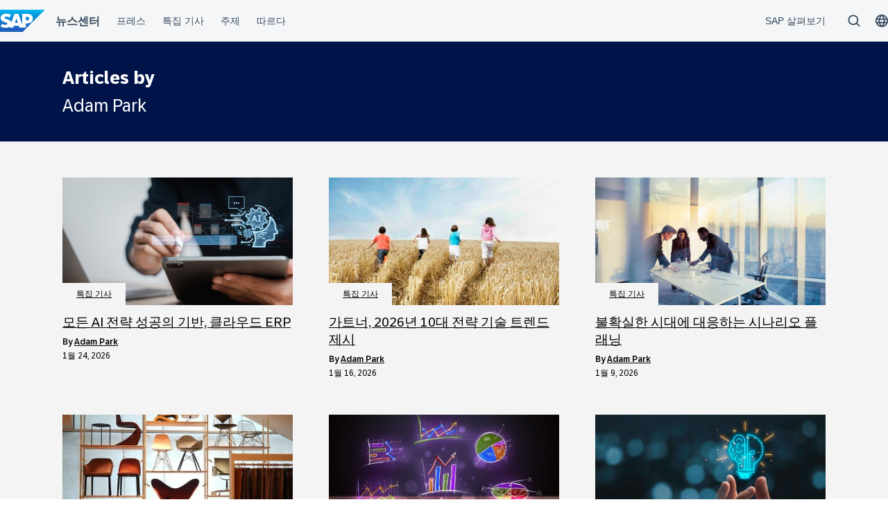

--- FILE ---
content_type: text/html; charset=UTF-8
request_url: https://news.sap.com/korea/author/adampark/
body_size: 12488
content:
<!doctype html>
<html lang="ko-KR" class="no-js">
<head>
    <meta charset="UTF-8">
    <meta name="viewport" content="width=device-width, initial-scale=1">
    <link rel="profile" href="http://gmpg.org/xfn/11">
    <meta name='robots' content='noindex, follow' />

	<!-- This site is optimized with the Yoast SEO Premium plugin v26.7 (Yoast SEO v26.7) - https://yoast.com/wordpress/plugins/seo/ -->
	<title>Adam Park, Author at SAP Korea 뉴스센터</title>
	<meta property="og:locale" content="ko_KR" />
	<meta property="og:type" content="profile" />
	<meta property="og:title" content="Adam Park" />
	<meta property="og:url" content="https://news.sap.com/korea/author/adampark/" />
	<meta property="og:site_name" content="SAP Korea 뉴스센터" />
	<meta property="og:image" content="https://news.sap.com/korea/files/2019/05/avatar_user_931_1557372869.png" />
	<meta name="twitter:card" content="summary_large_image" />
	<script type="application/ld+json" class="yoast-schema-graph">{"@context":"https://schema.org","@graph":[{"@type":"ProfilePage","@id":"https://news.sap.com/korea/author/adampark/","url":"https://news.sap.com/korea/author/adampark/","name":"Adam Park, Author at SAP Korea 뉴스센터","isPartOf":{"@id":"https://news.sap.com/korea/#website"},"primaryImageOfPage":{"@id":"https://news.sap.com/korea/author/adampark/#primaryimage"},"image":{"@id":"https://news.sap.com/korea/author/adampark/#primaryimage"},"thumbnailUrl":"https://news.sap.com/korea/files/2026/01/24/cloud-erp-foundation-of-successful-ai-strategy.jpg","breadcrumb":{"@id":"https://news.sap.com/korea/author/adampark/#breadcrumb"},"inLanguage":"ko-KR","potentialAction":[{"@type":"ReadAction","target":["https://news.sap.com/korea/author/adampark/"]}]},{"@type":"ImageObject","inLanguage":"ko-KR","@id":"https://news.sap.com/korea/author/adampark/#primaryimage","url":"https://news.sap.com/korea/files/2026/01/24/cloud-erp-foundation-of-successful-ai-strategy.jpg","contentUrl":"https://news.sap.com/korea/files/2026/01/24/cloud-erp-foundation-of-successful-ai-strategy.jpg","width":1920,"height":1080,"caption":"AI는 기업들이 예측하고, 계획하고, 경쟁하는 방식을 변화시키고 있습니다. 하지만 AI의 진정한 가치는 올바른 구조가 마련된 후에야 비로소 나타납니다. (이미지: GETTY)"},{"@type":"BreadcrumbList","@id":"https://news.sap.com/korea/author/adampark/#breadcrumb","itemListElement":[{"@type":"ListItem","position":1,"name":"Home","item":"https://news.sap.com/korea/"},{"@type":"ListItem","position":2,"name":"Archives for Adam Park"}]},{"@type":"WebSite","@id":"https://news.sap.com/korea/#website","url":"https://news.sap.com/korea/","name":"SAP Korea 뉴스센터","description":"SAP 코리아에 대한 뉴스","potentialAction":[{"@type":"SearchAction","target":{"@type":"EntryPoint","urlTemplate":"https://news.sap.com/korea/?s={search_term_string}"},"query-input":{"@type":"PropertyValueSpecification","valueRequired":true,"valueName":"search_term_string"}}],"inLanguage":"ko-KR"},{"@type":"Person","@id":"https://news.sap.com/korea/#/schema/person/4c928d7f607a6fc8e22ef6bb884c9803","name":"Adam Park","image":{"@type":"ImageObject","inLanguage":"ko-KR","@id":"https://news.sap.com/korea/#/schema/person/image/","url":"https://news.sap.com/korea/files/2019/05/avatar_user_931_1557372869-96x96.png","contentUrl":"https://news.sap.com/korea/files/2019/05/avatar_user_931_1557372869-96x96.png","caption":"Adam Park"},"sameAs":["https://www.linkedin.com/in/adampark/","https://x.com/lovelyauer"],"mainEntityOfPage":{"@id":"https://news.sap.com/korea/author/adampark/"}}]}</script>
	<!-- / Yoast SEO Premium plugin. -->


<link rel='dns-prefetch' href='//contextualnavigation.api.community-qa.sap.com' />
<link rel="alternate" type="application/rss+xml" title="SAP Korea  뉴스센터 &raquo; Feed" href="https://news.sap.com/korea/feed/"/>
<link rel="alternate" type="application/rss+xml" title="SAP Korea  뉴스센터 &raquo; Adam Park 피드의 글" href="https://news.sap.com/korea/author/adampark/feed/" />
<style id='wp-img-auto-sizes-contain-inline-css' type='text/css'>
img:is([sizes=auto i],[sizes^="auto," i]){contain-intrinsic-size:3000px 1500px}
/*# sourceURL=wp-img-auto-sizes-contain-inline-css */
</style>
<style id='wp-block-library-inline-css' type='text/css'>
:root{--wp-block-synced-color:#7a00df;--wp-block-synced-color--rgb:122,0,223;--wp-bound-block-color:var(--wp-block-synced-color);--wp-editor-canvas-background:#ddd;--wp-admin-theme-color:#007cba;--wp-admin-theme-color--rgb:0,124,186;--wp-admin-theme-color-darker-10:#006ba1;--wp-admin-theme-color-darker-10--rgb:0,107,160.5;--wp-admin-theme-color-darker-20:#005a87;--wp-admin-theme-color-darker-20--rgb:0,90,135;--wp-admin-border-width-focus:2px}@media (min-resolution:192dpi){:root{--wp-admin-border-width-focus:1.5px}}.wp-element-button{cursor:pointer}:root .has-very-light-gray-background-color{background-color:#eee}:root .has-very-dark-gray-background-color{background-color:#313131}:root .has-very-light-gray-color{color:#eee}:root .has-very-dark-gray-color{color:#313131}:root .has-vivid-green-cyan-to-vivid-cyan-blue-gradient-background{background:linear-gradient(135deg,#00d084,#0693e3)}:root .has-purple-crush-gradient-background{background:linear-gradient(135deg,#34e2e4,#4721fb 50%,#ab1dfe)}:root .has-hazy-dawn-gradient-background{background:linear-gradient(135deg,#faaca8,#dad0ec)}:root .has-subdued-olive-gradient-background{background:linear-gradient(135deg,#fafae1,#67a671)}:root .has-atomic-cream-gradient-background{background:linear-gradient(135deg,#fdd79a,#004a59)}:root .has-nightshade-gradient-background{background:linear-gradient(135deg,#330968,#31cdcf)}:root .has-midnight-gradient-background{background:linear-gradient(135deg,#020381,#2874fc)}:root{--wp--preset--font-size--normal:16px;--wp--preset--font-size--huge:42px}.has-regular-font-size{font-size:1em}.has-larger-font-size{font-size:2.625em}.has-normal-font-size{font-size:var(--wp--preset--font-size--normal)}.has-huge-font-size{font-size:var(--wp--preset--font-size--huge)}.has-text-align-center{text-align:center}.has-text-align-left{text-align:left}.has-text-align-right{text-align:right}.has-fit-text{white-space:nowrap!important}#end-resizable-editor-section{display:none}.aligncenter{clear:both}.items-justified-left{justify-content:flex-start}.items-justified-center{justify-content:center}.items-justified-right{justify-content:flex-end}.items-justified-space-between{justify-content:space-between}.screen-reader-text{border:0;clip-path:inset(50%);height:1px;margin:-1px;overflow:hidden;padding:0;position:absolute;width:1px;word-wrap:normal!important}.screen-reader-text:focus{background-color:#ddd;clip-path:none;color:#444;display:block;font-size:1em;height:auto;left:5px;line-height:normal;padding:15px 23px 14px;text-decoration:none;top:5px;width:auto;z-index:100000}html :where(.has-border-color){border-style:solid}html :where([style*=border-top-color]){border-top-style:solid}html :where([style*=border-right-color]){border-right-style:solid}html :where([style*=border-bottom-color]){border-bottom-style:solid}html :where([style*=border-left-color]){border-left-style:solid}html :where([style*=border-width]){border-style:solid}html :where([style*=border-top-width]){border-top-style:solid}html :where([style*=border-right-width]){border-right-style:solid}html :where([style*=border-bottom-width]){border-bottom-style:solid}html :where([style*=border-left-width]){border-left-style:solid}html :where(img[class*=wp-image-]){height:auto;max-width:100%}:where(figure){margin:0 0 1em}html :where(.is-position-sticky){--wp-admin--admin-bar--position-offset:var(--wp-admin--admin-bar--height,0px)}@media screen and (max-width:600px){html :where(.is-position-sticky){--wp-admin--admin-bar--position-offset:0px}}

/*# sourceURL=wp-block-library-inline-css */
</style><style id='global-styles-inline-css' type='text/css'>
:root{--wp--preset--aspect-ratio--square: 1;--wp--preset--aspect-ratio--4-3: 4/3;--wp--preset--aspect-ratio--3-4: 3/4;--wp--preset--aspect-ratio--3-2: 3/2;--wp--preset--aspect-ratio--2-3: 2/3;--wp--preset--aspect-ratio--16-9: 16/9;--wp--preset--aspect-ratio--9-16: 9/16;--wp--preset--color--black: #000000;--wp--preset--color--cyan-bluish-gray: #abb8c3;--wp--preset--color--white: #ffffff;--wp--preset--color--pale-pink: #f78da7;--wp--preset--color--vivid-red: #cf2e2e;--wp--preset--color--luminous-vivid-orange: #ff6900;--wp--preset--color--luminous-vivid-amber: #fcb900;--wp--preset--color--light-green-cyan: #7bdcb5;--wp--preset--color--vivid-green-cyan: #00d084;--wp--preset--color--pale-cyan-blue: #8ed1fc;--wp--preset--color--vivid-cyan-blue: #0693e3;--wp--preset--color--vivid-purple: #9b51e0;--wp--preset--gradient--vivid-cyan-blue-to-vivid-purple: linear-gradient(135deg,rgb(6,147,227) 0%,rgb(155,81,224) 100%);--wp--preset--gradient--light-green-cyan-to-vivid-green-cyan: linear-gradient(135deg,rgb(122,220,180) 0%,rgb(0,208,130) 100%);--wp--preset--gradient--luminous-vivid-amber-to-luminous-vivid-orange: linear-gradient(135deg,rgb(252,185,0) 0%,rgb(255,105,0) 100%);--wp--preset--gradient--luminous-vivid-orange-to-vivid-red: linear-gradient(135deg,rgb(255,105,0) 0%,rgb(207,46,46) 100%);--wp--preset--gradient--very-light-gray-to-cyan-bluish-gray: linear-gradient(135deg,rgb(238,238,238) 0%,rgb(169,184,195) 100%);--wp--preset--gradient--cool-to-warm-spectrum: linear-gradient(135deg,rgb(74,234,220) 0%,rgb(151,120,209) 20%,rgb(207,42,186) 40%,rgb(238,44,130) 60%,rgb(251,105,98) 80%,rgb(254,248,76) 100%);--wp--preset--gradient--blush-light-purple: linear-gradient(135deg,rgb(255,206,236) 0%,rgb(152,150,240) 100%);--wp--preset--gradient--blush-bordeaux: linear-gradient(135deg,rgb(254,205,165) 0%,rgb(254,45,45) 50%,rgb(107,0,62) 100%);--wp--preset--gradient--luminous-dusk: linear-gradient(135deg,rgb(255,203,112) 0%,rgb(199,81,192) 50%,rgb(65,88,208) 100%);--wp--preset--gradient--pale-ocean: linear-gradient(135deg,rgb(255,245,203) 0%,rgb(182,227,212) 50%,rgb(51,167,181) 100%);--wp--preset--gradient--electric-grass: linear-gradient(135deg,rgb(202,248,128) 0%,rgb(113,206,126) 100%);--wp--preset--gradient--midnight: linear-gradient(135deg,rgb(2,3,129) 0%,rgb(40,116,252) 100%);--wp--preset--font-size--small: 15px;--wp--preset--font-size--medium: 18px;--wp--preset--font-size--large: 25px;--wp--preset--font-size--x-large: 42px;--wp--preset--spacing--20: 0.44rem;--wp--preset--spacing--30: 0.67rem;--wp--preset--spacing--40: 1rem;--wp--preset--spacing--50: 1.5rem;--wp--preset--spacing--60: 2.25rem;--wp--preset--spacing--70: 3.38rem;--wp--preset--spacing--80: 5.06rem;--wp--preset--shadow--natural: 6px 6px 9px rgba(0, 0, 0, 0.2);--wp--preset--shadow--deep: 12px 12px 50px rgba(0, 0, 0, 0.4);--wp--preset--shadow--sharp: 6px 6px 0px rgba(0, 0, 0, 0.2);--wp--preset--shadow--outlined: 6px 6px 0px -3px rgb(255, 255, 255), 6px 6px rgb(0, 0, 0);--wp--preset--shadow--crisp: 6px 6px 0px rgb(0, 0, 0);}:root { --wp--style--global--content-size: 960px;--wp--style--global--wide-size: 1280px; }:where(body) { margin: 0; }.wp-site-blocks > .alignleft { float: left; margin-right: 2em; }.wp-site-blocks > .alignright { float: right; margin-left: 2em; }.wp-site-blocks > .aligncenter { justify-content: center; margin-left: auto; margin-right: auto; }:where(.wp-site-blocks) > * { margin-block-start: 24px; margin-block-end: 0; }:where(.wp-site-blocks) > :first-child { margin-block-start: 0; }:where(.wp-site-blocks) > :last-child { margin-block-end: 0; }:root { --wp--style--block-gap: 24px; }:root :where(.is-layout-flow) > :first-child{margin-block-start: 0;}:root :where(.is-layout-flow) > :last-child{margin-block-end: 0;}:root :where(.is-layout-flow) > *{margin-block-start: 24px;margin-block-end: 0;}:root :where(.is-layout-constrained) > :first-child{margin-block-start: 0;}:root :where(.is-layout-constrained) > :last-child{margin-block-end: 0;}:root :where(.is-layout-constrained) > *{margin-block-start: 24px;margin-block-end: 0;}:root :where(.is-layout-flex){gap: 24px;}:root :where(.is-layout-grid){gap: 24px;}.is-layout-flow > .alignleft{float: left;margin-inline-start: 0;margin-inline-end: 2em;}.is-layout-flow > .alignright{float: right;margin-inline-start: 2em;margin-inline-end: 0;}.is-layout-flow > .aligncenter{margin-left: auto !important;margin-right: auto !important;}.is-layout-constrained > .alignleft{float: left;margin-inline-start: 0;margin-inline-end: 2em;}.is-layout-constrained > .alignright{float: right;margin-inline-start: 2em;margin-inline-end: 0;}.is-layout-constrained > .aligncenter{margin-left: auto !important;margin-right: auto !important;}.is-layout-constrained > :where(:not(.alignleft):not(.alignright):not(.alignfull)){max-width: var(--wp--style--global--content-size);margin-left: auto !important;margin-right: auto !important;}.is-layout-constrained > .alignwide{max-width: var(--wp--style--global--wide-size);}body .is-layout-flex{display: flex;}.is-layout-flex{flex-wrap: wrap;align-items: center;}.is-layout-flex > :is(*, div){margin: 0;}body .is-layout-grid{display: grid;}.is-layout-grid > :is(*, div){margin: 0;}body{padding-top: 0px;padding-right: 0px;padding-bottom: 0px;padding-left: 0px;}a:where(:not(.wp-element-button)){text-decoration: underline;}:root :where(.wp-element-button, .wp-block-button__link){background-color: #32373c;border-width: 0;color: #fff;font-family: inherit;font-size: inherit;font-style: inherit;font-weight: inherit;letter-spacing: inherit;line-height: inherit;padding-top: calc(0.667em + 2px);padding-right: calc(1.333em + 2px);padding-bottom: calc(0.667em + 2px);padding-left: calc(1.333em + 2px);text-decoration: none;text-transform: inherit;}.has-black-color{color: var(--wp--preset--color--black) !important;}.has-cyan-bluish-gray-color{color: var(--wp--preset--color--cyan-bluish-gray) !important;}.has-white-color{color: var(--wp--preset--color--white) !important;}.has-pale-pink-color{color: var(--wp--preset--color--pale-pink) !important;}.has-vivid-red-color{color: var(--wp--preset--color--vivid-red) !important;}.has-luminous-vivid-orange-color{color: var(--wp--preset--color--luminous-vivid-orange) !important;}.has-luminous-vivid-amber-color{color: var(--wp--preset--color--luminous-vivid-amber) !important;}.has-light-green-cyan-color{color: var(--wp--preset--color--light-green-cyan) !important;}.has-vivid-green-cyan-color{color: var(--wp--preset--color--vivid-green-cyan) !important;}.has-pale-cyan-blue-color{color: var(--wp--preset--color--pale-cyan-blue) !important;}.has-vivid-cyan-blue-color{color: var(--wp--preset--color--vivid-cyan-blue) !important;}.has-vivid-purple-color{color: var(--wp--preset--color--vivid-purple) !important;}.has-black-background-color{background-color: var(--wp--preset--color--black) !important;}.has-cyan-bluish-gray-background-color{background-color: var(--wp--preset--color--cyan-bluish-gray) !important;}.has-white-background-color{background-color: var(--wp--preset--color--white) !important;}.has-pale-pink-background-color{background-color: var(--wp--preset--color--pale-pink) !important;}.has-vivid-red-background-color{background-color: var(--wp--preset--color--vivid-red) !important;}.has-luminous-vivid-orange-background-color{background-color: var(--wp--preset--color--luminous-vivid-orange) !important;}.has-luminous-vivid-amber-background-color{background-color: var(--wp--preset--color--luminous-vivid-amber) !important;}.has-light-green-cyan-background-color{background-color: var(--wp--preset--color--light-green-cyan) !important;}.has-vivid-green-cyan-background-color{background-color: var(--wp--preset--color--vivid-green-cyan) !important;}.has-pale-cyan-blue-background-color{background-color: var(--wp--preset--color--pale-cyan-blue) !important;}.has-vivid-cyan-blue-background-color{background-color: var(--wp--preset--color--vivid-cyan-blue) !important;}.has-vivid-purple-background-color{background-color: var(--wp--preset--color--vivid-purple) !important;}.has-black-border-color{border-color: var(--wp--preset--color--black) !important;}.has-cyan-bluish-gray-border-color{border-color: var(--wp--preset--color--cyan-bluish-gray) !important;}.has-white-border-color{border-color: var(--wp--preset--color--white) !important;}.has-pale-pink-border-color{border-color: var(--wp--preset--color--pale-pink) !important;}.has-vivid-red-border-color{border-color: var(--wp--preset--color--vivid-red) !important;}.has-luminous-vivid-orange-border-color{border-color: var(--wp--preset--color--luminous-vivid-orange) !important;}.has-luminous-vivid-amber-border-color{border-color: var(--wp--preset--color--luminous-vivid-amber) !important;}.has-light-green-cyan-border-color{border-color: var(--wp--preset--color--light-green-cyan) !important;}.has-vivid-green-cyan-border-color{border-color: var(--wp--preset--color--vivid-green-cyan) !important;}.has-pale-cyan-blue-border-color{border-color: var(--wp--preset--color--pale-cyan-blue) !important;}.has-vivid-cyan-blue-border-color{border-color: var(--wp--preset--color--vivid-cyan-blue) !important;}.has-vivid-purple-border-color{border-color: var(--wp--preset--color--vivid-purple) !important;}.has-vivid-cyan-blue-to-vivid-purple-gradient-background{background: var(--wp--preset--gradient--vivid-cyan-blue-to-vivid-purple) !important;}.has-light-green-cyan-to-vivid-green-cyan-gradient-background{background: var(--wp--preset--gradient--light-green-cyan-to-vivid-green-cyan) !important;}.has-luminous-vivid-amber-to-luminous-vivid-orange-gradient-background{background: var(--wp--preset--gradient--luminous-vivid-amber-to-luminous-vivid-orange) !important;}.has-luminous-vivid-orange-to-vivid-red-gradient-background{background: var(--wp--preset--gradient--luminous-vivid-orange-to-vivid-red) !important;}.has-very-light-gray-to-cyan-bluish-gray-gradient-background{background: var(--wp--preset--gradient--very-light-gray-to-cyan-bluish-gray) !important;}.has-cool-to-warm-spectrum-gradient-background{background: var(--wp--preset--gradient--cool-to-warm-spectrum) !important;}.has-blush-light-purple-gradient-background{background: var(--wp--preset--gradient--blush-light-purple) !important;}.has-blush-bordeaux-gradient-background{background: var(--wp--preset--gradient--blush-bordeaux) !important;}.has-luminous-dusk-gradient-background{background: var(--wp--preset--gradient--luminous-dusk) !important;}.has-pale-ocean-gradient-background{background: var(--wp--preset--gradient--pale-ocean) !important;}.has-electric-grass-gradient-background{background: var(--wp--preset--gradient--electric-grass) !important;}.has-midnight-gradient-background{background: var(--wp--preset--gradient--midnight) !important;}.has-small-font-size{font-size: var(--wp--preset--font-size--small) !important;}.has-medium-font-size{font-size: var(--wp--preset--font-size--medium) !important;}.has-large-font-size{font-size: var(--wp--preset--font-size--large) !important;}.has-x-large-font-size{font-size: var(--wp--preset--font-size--x-large) !important;}
/*# sourceURL=global-styles-inline-css */
</style>

<link rel='stylesheet' id='sapn-sap-contextual-navigation-cxs-designsystem-css' href='https://contextualnavigation.api.community-qa.sap.com/static/latest/cxs-designsystem/cxs-designsystem.css?ver=1.0.0' type='text/css' media='all' />
<link rel='stylesheet' id='inpsyde-embed-privacy-frontend-css' href='https://news.sap.com/korea/wp-content/plugins/inpsyde-embed-privacy/assets/build/frontend-css.css?ver=1678715802' type='text/css' media='all' />
<link rel='stylesheet' id='sapnews-mmenu-css-css' href='https://news.sap.com/korea/wp-content/themes/sapn-theme-2/assets/jquery.mmenu.css?ver=1768931251' type='text/css' media='all' />
<link rel='stylesheet' id='sapnews-style-css' href='https://news.sap.com/korea/wp-content/themes/sapn-theme-2/assets/sapn-style.css?ver=1768931251' type='text/css' media='all' />
<link rel='stylesheet' id='sapnews-mediaelement-css-css' href='https://news.sap.com/korea/wp-content/themes/sapn-theme-2/assets/mediaelement.css?ver=1768931251' type='text/css' media='all' />
<link rel='stylesheet' id='sapnews-editor-styles-css-css' href='https://news.sap.com/korea/wp-content/themes/sapn-theme-2/assets/editor-style.css?ver=1768931251' type='text/css' media='all' />
<link rel='stylesheet' id='wp-featherlight-css' href='https://news.sap.com/korea/wp-content/plugins/wp-featherlight/css/wp-featherlight.min.css?ver=1.3.4' type='text/css' media='all' />
<script type="text/javascript" src="https://news.sap.com/korea/wp-includes/js/jquery/jquery.min.js?ver=3.7.1" id="jquery-core-js"></script>
<script type="text/javascript" src="https://news.sap.com/korea/wp-includes/js/jquery/jquery-migrate.min.js?ver=3.4.1" id="jquery-migrate-js"></script>
<link rel="https://api.w.org/" href="https://news.sap.com/korea/wp-json/" /><link rel="alternate" title="JSON" type="application/json" href="https://news.sap.com/korea/wp-json/wp/v2/users/931" /><link rel="EditURI" type="application/rsd+xml" title="RSD" href="https://news.sap.com/korea/xmlrpc.php?rsd" />

<script src="//assets.adobedtm.com/ccc66c06b30b/dec9e8a112d6/launch-5477257322e9.min.js"></script>
        <script type="module">
            import {defineCustomElements} from 'https://news.sap.com/korea/wp-content/plugins/sapn-sap-contextual-navigation/assets/vendor/webcomponent/loader.js';

            defineCustomElements();
        </script>
        <!-- There is no amphtml version available for this URL. -->    <script>document.documentElement.className = document.documentElement.className.replace("no-js", "js");</script>
</head>

<body class="archive author author-adampark author-931 wp-theme-sapn-theme-2 wp-featherlight-captions hfeed">
<div id="page" class="site">
    <a class="skip-link screen-reader-text" href="#content">컨텐츠 건너 뛰기</a>

    
        <div style="min-height: 60px;">
                    <ds-contextual-navigation
            landing-zone="{&quot;title&quot;:&quot;\ub274\uc2a4\uc13c\ud130&quot;,&quot;url&quot;:&quot;https:\/\/news.sap.com\/korea\/&quot;}"
            main-links="[{&quot;title&quot;:&quot;\ud504\ub808\uc2a4&quot;,&quot;url&quot;:&quot;https:\/\/news.sap.com\/korea\/press-room\/&quot;,&quot;subMenuRows&quot;:[]},{&quot;title&quot;:&quot;\ud2b9\uc9d1\u00a0\uae30\uc0ac&quot;,&quot;url&quot;:&quot;https:\/\/news.sap.com\/korea\/features&quot;,&quot;subMenuRows&quot;:[]},{&quot;title&quot;:&quot;\uc8fc\uc81c&quot;,&quot;url&quot;:&quot;https:\/\/news.sap.com\/korea\/#topics&quot;,&quot;subMenuRows&quot;:[]},{&quot;title&quot;:&quot;\ub530\ub974\ub2e4&quot;,&quot;url&quot;:&quot;https:\/\/news.sap.com\/#follow-sap&quot;,&quot;subMenuRows&quot;:[]}]"
            country-selector-config="{&quot;enabled&quot;:true,&quot;searchDisabled&quot;:false,&quot;regions&quot;:[{&quot;title&quot;:&quot;Americas&quot;,&quot;countries&quot;:[{&quot;url&quot;:&quot;https:\/\/news.sap.com\/latinamerica&quot;,&quot;displayTitle&quot;:&quot;Argentina - Espa\u00f1ol&quot;,&quot;nativeTitle&quot;:&quot;&quot;,&quot;countryCode&quot;:&quot;ar&quot;},{&quot;url&quot;:&quot;https:\/\/news.sap.com\/latinamerica&quot;,&quot;displayTitle&quot;:&quot;Bolivia - Espa\u00f1ol&quot;,&quot;nativeTitle&quot;:&quot;&quot;,&quot;countryCode&quot;:&quot;bo&quot;},{&quot;url&quot;:&quot;https:\/\/news.sap.com\/brazil&quot;,&quot;displayTitle&quot;:&quot;Brazil - Portugu\u00eas&quot;,&quot;nativeTitle&quot;:&quot;Brasil&quot;,&quot;countryCode&quot;:&quot;br&quot;},{&quot;url&quot;:&quot;https:\/\/news.sap.com\/canada&quot;,&quot;displayTitle&quot;:&quot;Canada - English&quot;,&quot;nativeTitle&quot;:&quot;&quot;,&quot;countryCode&quot;:&quot;ca-en&quot;},{&quot;url&quot;:&quot;https:\/\/news.sap.com\/canada-fr&quot;,&quot;displayTitle&quot;:&quot;Canada - Fran\u00e7ais&quot;,&quot;nativeTitle&quot;:&quot;&quot;,&quot;countryCode&quot;:&quot;ca-fr&quot;},{&quot;url&quot;:&quot;https:\/\/news.sap.com\/latinamerica&quot;,&quot;displayTitle&quot;:&quot;Chile - Espa\u00f1ol&quot;,&quot;nativeTitle&quot;:&quot;&quot;,&quot;countryCode&quot;:&quot;cl&quot;},{&quot;url&quot;:&quot;https:\/\/news.sap.com\/latinamerica&quot;,&quot;displayTitle&quot;:&quot;Colombia - Espa\u00f1ol&quot;,&quot;nativeTitle&quot;:&quot;&quot;,&quot;countryCode&quot;:&quot;co&quot;},{&quot;url&quot;:&quot;https:\/\/news.sap.com\/latinamerica&quot;,&quot;displayTitle&quot;:&quot;Costa Rica - Espa\u00f1ol&quot;,&quot;nativeTitle&quot;:&quot;&quot;,&quot;countryCode&quot;:&quot;cr&quot;},{&quot;url&quot;:&quot;https:\/\/news.sap.com\/latinamerica&quot;,&quot;displayTitle&quot;:&quot;Dominican Republic - Espa\u00f1ol&quot;,&quot;nativeTitle&quot;:&quot;&quot;,&quot;countryCode&quot;:&quot;do&quot;},{&quot;url&quot;:&quot;https:\/\/news.sap.com\/latinamerica&quot;,&quot;displayTitle&quot;:&quot;Ecuador - Espa\u00f1ol&quot;,&quot;nativeTitle&quot;:&quot;&quot;,&quot;countryCode&quot;:&quot;ec&quot;},{&quot;url&quot;:&quot;https:\/\/news.sap.com\/latinamerica&quot;,&quot;displayTitle&quot;:&quot;El Salvador - Espa\u00f1ol&quot;,&quot;nativeTitle&quot;:&quot;&quot;,&quot;countryCode&quot;:&quot;sv&quot;},{&quot;url&quot;:&quot;https:\/\/news.sap.com\/latinamerica&quot;,&quot;displayTitle&quot;:&quot;Guatemala - Espa\u00f1ol&quot;,&quot;nativeTitle&quot;:&quot;&quot;,&quot;countryCode&quot;:&quot;gt&quot;},{&quot;url&quot;:&quot;https:\/\/news.sap.com\/latinamerica&quot;,&quot;displayTitle&quot;:&quot;Honduras - Espa\u00f1ol&quot;,&quot;nativeTitle&quot;:&quot;&quot;,&quot;countryCode&quot;:&quot;hn&quot;},{&quot;url&quot;:&quot;https:\/\/news.sap.com\/latinamerica&quot;,&quot;displayTitle&quot;:&quot;Mexico - Espa\u00f1ol&quot;,&quot;nativeTitle&quot;:&quot;Mexico&quot;,&quot;countryCode&quot;:&quot;mx&quot;},{&quot;url&quot;:&quot;https:\/\/news.sap.com\/latinamerica&quot;,&quot;displayTitle&quot;:&quot;Panama - Espa\u00f1ol&quot;,&quot;nativeTitle&quot;:&quot;Panam\u00e1&quot;,&quot;countryCode&quot;:&quot;pa&quot;},{&quot;url&quot;:&quot;https:\/\/news.sap.com\/latinamerica&quot;,&quot;displayTitle&quot;:&quot;Peru - Espa\u00f1ol&quot;,&quot;nativeTitle&quot;:&quot;Per\u00fa&quot;,&quot;countryCode&quot;:&quot;pe&quot;},{&quot;url&quot;:&quot;https:\/\/news.sap.com\/latinamerica&quot;,&quot;displayTitle&quot;:&quot;Puerto Rico - Espa\u00f1ol&quot;,&quot;nativeTitle&quot;:&quot;&quot;,&quot;countryCode&quot;:&quot;pr&quot;},{&quot;url&quot;:&quot;https:\/\/news.sap.com&quot;,&quot;displayTitle&quot;:&quot;United States - English&quot;,&quot;nativeTitle&quot;:&quot;usa&quot;,&quot;countryCode&quot;:&quot;us&quot;},{&quot;url&quot;:&quot;https:\/\/news.sap.com\/latinamerica&quot;,&quot;displayTitle&quot;:&quot;Venezuela - Espa\u00f1ol&quot;,&quot;nativeTitle&quot;:&quot;&quot;,&quot;countryCode&quot;:&quot;ve&quot;}]},{&quot;title&quot;:&quot;Asia Pacific&quot;,&quot;countries&quot;:[{&quot;url&quot;:&quot;https:\/\/news.sap.com\/australia&quot;,&quot;displayTitle&quot;:&quot;Australia - English&quot;,&quot;nativeTitle&quot;:&quot;&quot;,&quot;countryCode&quot;:&quot;en-au&quot;},{&quot;url&quot;:&quot;https:\/\/news.sap.cn\/&quot;,&quot;displayTitle&quot;:&quot;China - \u4e2d\u6587&quot;,&quot;nativeTitle&quot;:&quot;\u4e2d\u6587&quot;,&quot;countryCode&quot;:&quot;zh&quot;},{&quot;url&quot;:&quot;https:\/\/news.sap.com\/hk&quot;,&quot;displayTitle&quot;:&quot;Hong Kong, China - English&quot;,&quot;nativeTitle&quot;:&quot;&quot;,&quot;countryCode&quot;:&quot;hk&quot;},{&quot;url&quot;:&quot;https:\/\/news.sap.com\/india&quot;,&quot;displayTitle&quot;:&quot;India - English&quot;,&quot;nativeTitle&quot;:&quot;&quot;,&quot;countryCode&quot;:&quot;in&quot;},{&quot;url&quot;:&quot;https:\/\/news.sap.com\/sea&quot;,&quot;displayTitle&quot;:&quot;Indonesia - English&quot;,&quot;nativeTitle&quot;:&quot;&quot;,&quot;countryCode&quot;:&quot;id&quot;},{&quot;url&quot;:&quot;https:\/\/news.sap.com\/japan&quot;,&quot;displayTitle&quot;:&quot;Japan - \u65e5\u672c\u8a9e&quot;,&quot;nativeTitle&quot;:&quot;\u65e5\u672c&quot;,&quot;countryCode&quot;:&quot;jp&quot;},{&quot;url&quot;:&quot;https:\/\/news.sap.com\/cis&quot;,&quot;displayTitle&quot;:&quot;Kazakhstan - \u0420\u0443\u0441\u0441\u043a\u0438\u0439&quot;,&quot;nativeTitle&quot;:&quot;\u041a\u0430\u0437\u0430\u0445\u0441\u0442\u0430\u043d&quot;,&quot;countryCode&quot;:&quot;kz&quot;},{&quot;url&quot;:&quot;https:\/\/news.sap.com\/korea&quot;,&quot;displayTitle&quot;:&quot;Korea - \ud55c\uad6d\uc5b4&quot;,&quot;nativeTitle&quot;:&quot;\ub300\ud55c\ubbfc\uad6d&quot;,&quot;countryCode&quot;:&quot;kr&quot;},{&quot;url&quot;:&quot;https:\/\/news.sap.com\/cis&quot;,&quot;displayTitle&quot;:&quot;Kyrgyzstan - \u0420\u0443\u0441\u0441\u043a\u0438\u0439&quot;,&quot;nativeTitle&quot;:&quot;\u041a\u0438\u0440\u0433\u0438\u0437\u0438\u044f&quot;,&quot;countryCode&quot;:&quot;kg&quot;},{&quot;url&quot;:&quot;https:\/\/news.sap.com\/sea&quot;,&quot;displayTitle&quot;:&quot;Malaysia - English&quot;,&quot;nativeTitle&quot;:&quot;&quot;,&quot;countryCode&quot;:&quot;my&quot;},{&quot;url&quot;:&quot;https:\/\/news.sap.com\/australia&quot;,&quot;displayTitle&quot;:&quot;New Zealand - English&quot;,&quot;nativeTitle&quot;:&quot;&quot;,&quot;countryCode&quot;:&quot;en-nz&quot;},{&quot;url&quot;:&quot;https:\/\/news.sap.com\/sea&quot;,&quot;displayTitle&quot;:&quot;Philippines - English&quot;,&quot;nativeTitle&quot;:&quot;&quot;,&quot;countryCode&quot;:&quot;ph&quot;},{&quot;url&quot;:&quot;https:\/\/news.sap.com\/sea&quot;,&quot;displayTitle&quot;:&quot;Singapore - English&quot;,&quot;nativeTitle&quot;:&quot;&quot;,&quot;countryCode&quot;:&quot;sg&quot;},{&quot;url&quot;:&quot;https:\/\/news.sap.com\/cis&quot;,&quot;displayTitle&quot;:&quot;Tajikistan - \u0420\u0443\u0441\u0441\u043a\u0438\u0439&quot;,&quot;nativeTitle&quot;:&quot;\u0422\u0430\u0434\u0436\u0438\u043a\u0438\u0441\u0442\u0430\u043d&quot;,&quot;countryCode&quot;:&quot;tj&quot;},{&quot;url&quot;:&quot;https:\/\/news.sap.com\/sea&quot;,&quot;displayTitle&quot;:&quot;Thailand - English&quot;,&quot;nativeTitle&quot;:&quot;&quot;,&quot;countryCode&quot;:&quot;th&quot;},{&quot;url&quot;:&quot;https:\/\/news.sap.com\/cis&quot;,&quot;displayTitle&quot;:&quot;Turkmenistan - \u0420\u0443\u0441\u0441\u043a\u0438\u0439&quot;,&quot;nativeTitle&quot;:&quot;\u0422\u0443\u0440\u043a\u043c\u0435\u043d\u0438\u0441\u0442\u0430\u043d&quot;,&quot;countryCode&quot;:&quot;tm&quot;},{&quot;url&quot;:&quot;https:\/\/news.sap.com\/cis&quot;,&quot;displayTitle&quot;:&quot;Uzbekistan - \u0420\u0443\u0441\u0441\u043a\u0438\u0439&quot;,&quot;nativeTitle&quot;:&quot;\u0423\u0437\u0431\u0435\u043a\u0438\u0441\u0442\u0430\u043d&quot;,&quot;countryCode&quot;:&quot;uz&quot;},{&quot;url&quot;:&quot;https:\/\/news.sap.com\/sea&quot;,&quot;displayTitle&quot;:&quot;Vietnam - English&quot;,&quot;nativeTitle&quot;:&quot;&quot;,&quot;countryCode&quot;:&quot;vn&quot;}]},{&quot;title&quot;:&quot;Europe&quot;,&quot;countries&quot;:[{&quot;url&quot;:&quot;https:\/\/news.sap.com\/westbalkans&quot;,&quot;displayTitle&quot;:&quot;Albania - \u0441\u0440\u043f\u0441\u043a\u0438&quot;,&quot;nativeTitle&quot;:&quot;&quot;,&quot;countryCode&quot;:&quot;al&quot;},{&quot;url&quot;:&quot;https:\/\/news.sap.com\/cis&quot;,&quot;displayTitle&quot;:&quot;Armenia - \u0420\u0443\u0441\u0441\u043a\u0438\u0439&quot;,&quot;nativeTitle&quot;:&quot;\u0410\u0440\u043c\u0435\u043d\u0438\u044f&quot;,&quot;countryCode&quot;:&quot;am&quot;},{&quot;url&quot;:&quot;https:\/\/news.sap.com\/germany&quot;,&quot;displayTitle&quot;:&quot;Austria - Deutsch&quot;,&quot;nativeTitle&quot;:&quot;\u00d6sterreich&quot;,&quot;countryCode&quot;:&quot;at&quot;},{&quot;url&quot;:&quot;https:\/\/news.sap.com\/cis&quot;,&quot;displayTitle&quot;:&quot;Azerbaijan - \u0420\u0443\u0441\u0441\u043a\u0438\u0439&quot;,&quot;nativeTitle&quot;:&quot;\u0410\u0437\u0435\u0440\u0431\u0430\u0439\u0434\u0436\u0430\u043d&quot;,&quot;countryCode&quot;:&quot;az&quot;},{&quot;url&quot;:&quot;https:\/\/news.sap.com\/cis&quot;,&quot;displayTitle&quot;:&quot;Belarus - \u0420\u0443\u0441\u0441\u043a\u0438\u0439&quot;,&quot;nativeTitle&quot;:&quot;\u0411\u0435\u043b\u0430\u0440\u0443\u0441\u044c&quot;,&quot;countryCode&quot;:&quot;by&quot;},{&quot;url&quot;:&quot;https:\/\/news.sap.com\/belgique&quot;,&quot;displayTitle&quot;:&quot;Belgium - Fran\u00e7ais&quot;,&quot;nativeTitle&quot;:&quot;Belgique&quot;,&quot;countryCode&quot;:&quot;be-fr&quot;},{&quot;url&quot;:&quot;https:\/\/news.sap.com\/belgie&quot;,&quot;displayTitle&quot;:&quot;Belgium - Nederlands&quot;,&quot;nativeTitle&quot;:&quot;Belgi\u00eb&quot;,&quot;countryCode&quot;:&quot;be-nl&quot;},{&quot;url&quot;:&quot;https:\/\/news.sap.com\/westbalkans&quot;,&quot;displayTitle&quot;:&quot;Bosnia and Herzogovina - \u0441\u0440\u043f\u0441\u043a\u0438&quot;,&quot;nativeTitle&quot;:&quot;Bosna i Hercegovina&quot;,&quot;countryCode&quot;:&quot;ba&quot;},{&quot;url&quot;:&quot;https:\/\/news.sap.com\/bulgaria&quot;,&quot;displayTitle&quot;:&quot;Bulgaria - \u0431\u044a\u043b\u0433\u0430\u0440\u0441\u043a\u0438&quot;,&quot;nativeTitle&quot;:&quot;\u0411\u044a\u043b\u0433\u0430\u0440\u0438\u044f&quot;,&quot;countryCode&quot;:&quot;bg&quot;},{&quot;url&quot;:&quot;https:\/\/news.sap.com\/croatia&quot;,&quot;displayTitle&quot;:&quot;Croatia - Hrvatski&quot;,&quot;nativeTitle&quot;:&quot;Hrvatska&quot;,&quot;countryCode&quot;:&quot;hr&quot;},{&quot;url&quot;:&quot;https:\/\/news.sap.com\/cz&quot;,&quot;displayTitle&quot;:&quot;Czechia - \u010ce\u0161tina&quot;,&quot;nativeTitle&quot;:&quot;\u010cesk\u00e1&quot;,&quot;countryCode&quot;:&quot;cz&quot;},{&quot;url&quot;:&quot;https:\/\/news.sap.com\/denmark&quot;,&quot;displayTitle&quot;:&quot;Denmark - Dansk&quot;,&quot;nativeTitle&quot;:&quot;Danmark&quot;,&quot;countryCode&quot;:&quot;dk&quot;},{&quot;url&quot;:&quot;https:\/\/news.sap.com&quot;,&quot;displayTitle&quot;:&quot;Estonia - English&quot;,&quot;nativeTitle&quot;:&quot;Eesti&quot;,&quot;countryCode&quot;:&quot;ee&quot;},{&quot;url&quot;:&quot;https:\/\/news.sap.com\/finland&quot;,&quot;displayTitle&quot;:&quot;Finland - Suomi&quot;,&quot;nativeTitle&quot;:&quot;Suomi&quot;,&quot;countryCode&quot;:&quot;fi&quot;},{&quot;url&quot;:&quot;https:\/\/news.sap.com\/france&quot;,&quot;displayTitle&quot;:&quot;France - Fran\u00e7ais&quot;,&quot;nativeTitle&quot;:&quot;&quot;,&quot;countryCode&quot;:&quot;fr&quot;},{&quot;url&quot;:&quot;https:\/\/news.sap.com\/cis&quot;,&quot;displayTitle&quot;:&quot;Georgia - \u0420\u0443\u0441\u0441\u043a\u0438\u0439&quot;,&quot;nativeTitle&quot;:&quot;\u0413\u0440\u0443\u0437\u0438\u044f&quot;,&quot;countryCode&quot;:&quot;ge&quot;},{&quot;url&quot;:&quot;https:\/\/news.sap.com\/germany&quot;,&quot;displayTitle&quot;:&quot;Germany - Deutsch&quot;,&quot;nativeTitle&quot;:&quot;Deutschland&quot;,&quot;countryCode&quot;:&quot;de&quot;},{&quot;url&quot;:&quot;https:\/\/news.sap.com\/greece&quot;,&quot;displayTitle&quot;:&quot;Greece - \u0395\u03bb\u03bb\u03b7\u03bd\u03b9\u03ba\u03ac&quot;,&quot;nativeTitle&quot;:&quot;\u0395\u03bb\u03bb\u03ac\u03b4\u03b1 \u03ba\u03b1\u03b9 \u039a\u03cd\u03c0\u03c1\u03bf\u03c2&quot;,&quot;countryCode&quot;:&quot;gr&quot;},{&quot;url&quot;:&quot;https:\/\/news.sap.com\/hungary&quot;,&quot;displayTitle&quot;:&quot;Hungary - Magyar&quot;,&quot;nativeTitle&quot;:&quot;Magyarorsz\u00e1g&quot;,&quot;countryCode&quot;:&quot;hu&quot;},{&quot;url&quot;:&quot;https:\/\/news.sap.com\/uk&quot;,&quot;displayTitle&quot;:&quot;Ireland - English&quot;,&quot;nativeTitle&quot;:&quot;\u00c9ire&quot;,&quot;countryCode&quot;:&quot;ie&quot;},{&quot;url&quot;:&quot;https:\/\/news.sap.com\/italy&quot;,&quot;displayTitle&quot;:&quot;Italy - Italiano&quot;,&quot;nativeTitle&quot;:&quot;Italia&quot;,&quot;countryCode&quot;:&quot;it&quot;},{&quot;url&quot;:&quot;https:\/\/news.sap.com&quot;,&quot;displayTitle&quot;:&quot;Latvia - English&quot;,&quot;nativeTitle&quot;:&quot;Latvija&quot;,&quot;countryCode&quot;:&quot;lv&quot;},{&quot;url&quot;:&quot;https:\/\/news.sap.com&quot;,&quot;displayTitle&quot;:&quot;Lithuania - English&quot;,&quot;nativeTitle&quot;:&quot;Lietuva&quot;,&quot;countryCode&quot;:&quot;lt&quot;},{&quot;url&quot;:&quot;https:\/\/news.sap.com\/westbalkans&quot;,&quot;displayTitle&quot;:&quot;Macedonia - \u0441\u0440\u043f\u0441\u043a\u0438&quot;,&quot;nativeTitle&quot;:&quot;Makedonija&quot;,&quot;countryCode&quot;:&quot;mk&quot;},{&quot;url&quot;:&quot;https:\/\/news.sap.com\/cis&quot;,&quot;displayTitle&quot;:&quot;Moldova - \u0420\u0443\u0441\u0441\u043a\u0438\u0439&quot;,&quot;nativeTitle&quot;:&quot;\u041c\u043e\u043b\u0434\u0430\u0432\u0438\u044f&quot;,&quot;countryCode&quot;:&quot;md&quot;},{&quot;url&quot;:&quot;https:\/\/news.sap.com\/westbalkans&quot;,&quot;displayTitle&quot;:&quot;Montenegro - \u0441\u0440\u043f\u0441\u043a\u0438&quot;,&quot;nativeTitle&quot;:&quot;Crna Gora&quot;,&quot;countryCode&quot;:&quot;me&quot;},{&quot;url&quot;:&quot;https:\/\/news.sap.com\/netherlands&quot;,&quot;displayTitle&quot;:&quot;Netherlands - Nederlands&quot;,&quot;nativeTitle&quot;:&quot;Nederland&quot;,&quot;countryCode&quot;:&quot;nl&quot;},{&quot;url&quot;:&quot;https:\/\/news.sap.com\/norway&quot;,&quot;displayTitle&quot;:&quot;Norway - Norsk&quot;,&quot;nativeTitle&quot;:&quot;Norge&quot;,&quot;countryCode&quot;:&quot;no&quot;},{&quot;url&quot;:&quot;https:\/\/news.sap.com\/poland&quot;,&quot;displayTitle&quot;:&quot;Poland - Polski&quot;,&quot;nativeTitle&quot;:&quot;Polska&quot;,&quot;countryCode&quot;:&quot;pl&quot;},{&quot;url&quot;:&quot;https:\/\/news.sap.com\/portugal&quot;,&quot;displayTitle&quot;:&quot;Portugal - Portugu\u00eas&quot;,&quot;nativeTitle&quot;:&quot;&quot;,&quot;countryCode&quot;:&quot;pt&quot;},{&quot;url&quot;:&quot;https:\/\/news.sap.com\/romania&quot;,&quot;displayTitle&quot;:&quot;Romania - Rom\u00e2n\u0103&quot;,&quot;nativeTitle&quot;:&quot;&quot;,&quot;countryCode&quot;:&quot;ro&quot;},{&quot;url&quot;:&quot;https:\/\/news.sap.com\/cis&quot;,&quot;displayTitle&quot;:&quot;Russia - \u0420\u0443\u0441\u0441\u043a\u0438\u0439&quot;,&quot;nativeTitle&quot;:&quot;\u0420\u043e\u0441\u0441\u0438\u044f&quot;,&quot;countryCode&quot;:&quot;ru&quot;},{&quot;url&quot;:&quot;https:\/\/news.sap.com\/westbalkans&quot;,&quot;displayTitle&quot;:&quot;Serbia - \u0441\u0440\u043f\u0441\u043a\u0438&quot;,&quot;nativeTitle&quot;:&quot;Srbija&quot;,&quot;countryCode&quot;:&quot;rs&quot;},{&quot;url&quot;:&quot;https:\/\/news.sap.com\/sk&quot;,&quot;displayTitle&quot;:&quot;Slovakia - Sloven\u010dina&quot;,&quot;nativeTitle&quot;:&quot;Slovensko&quot;,&quot;countryCode&quot;:&quot;sk&quot;},{&quot;url&quot;:&quot;https:\/\/news.sap.com\/slovenia&quot;,&quot;displayTitle&quot;:&quot;Slovenia - Sloven\u0161\u010dina&quot;,&quot;nativeTitle&quot;:&quot;Slovenija&quot;,&quot;countryCode&quot;:&quot;sl&quot;},{&quot;url&quot;:&quot;https:\/\/news.sap.com\/spain&quot;,&quot;displayTitle&quot;:&quot;Spain - Espa\u00f1ol&quot;,&quot;nativeTitle&quot;:&quot;Espa\u00f1a&quot;,&quot;countryCode&quot;:&quot;es&quot;},{&quot;url&quot;:&quot;https:\/\/news.sap.com\/sweden&quot;,&quot;displayTitle&quot;:&quot;Sweden - Svenska&quot;,&quot;nativeTitle&quot;:&quot;Sverige&quot;,&quot;countryCode&quot;:&quot;se&quot;},{&quot;url&quot;:&quot;https:\/\/news.sap.com\/swiss&quot;,&quot;displayTitle&quot;:&quot;Switzerland - Deutsch&quot;,&quot;nativeTitle&quot;:&quot;Schweiz&quot;,&quot;countryCode&quot;:&quot;ch-de&quot;},{&quot;url&quot;:&quot;https:\/\/news.sap.com\/suisse&quot;,&quot;displayTitle&quot;:&quot;Switzerland - Fran\u00e7ais&quot;,&quot;nativeTitle&quot;:&quot;Suisse&quot;,&quot;countryCode&quot;:&quot;ch-fr&quot;},{&quot;url&quot;:&quot;https:\/\/news.sap.com\/turkey&quot;,&quot;displayTitle&quot;:&quot;Turkey - T\u00fcrk\u00e7e&quot;,&quot;nativeTitle&quot;:&quot;T\u00fcrkiye&quot;,&quot;countryCode&quot;:&quot;tr&quot;},{&quot;url&quot;:&quot;https:\/\/news.sap.com\/ukraine&quot;,&quot;displayTitle&quot;:&quot;Ukraine - \u0423\u043a\u0440\u0430\u0457\u043d\u0441\u044c\u043a\u0430&quot;,&quot;nativeTitle&quot;:&quot;\u0423\u043a\u0440\u0430\u0438\u043d\u0430&quot;,&quot;countryCode&quot;:&quot;ua&quot;},{&quot;url&quot;:&quot;https:\/\/news.sap.com\/uk&quot;,&quot;displayTitle&quot;:&quot;United Kingdom - English&quot;,&quot;nativeTitle&quot;:&quot;uk&quot;,&quot;countryCode&quot;:&quot;gb&quot;}]},{&quot;title&quot;:&quot;Middle East and Africa&quot;,&quot;countries&quot;:[{&quot;url&quot;:&quot;https:\/\/news.sap.com\/africa&quot;,&quot;displayTitle&quot;:&quot;Angola - English&quot;,&quot;nativeTitle&quot;:&quot;&quot;,&quot;countryCode&quot;:&quot;ao&quot;},{&quot;url&quot;:&quot;https:\/\/news.sap.com\/mena&quot;,&quot;displayTitle&quot;:&quot;Bahrain - English&quot;,&quot;nativeTitle&quot;:&quot;\u0627\u0644\u0628\u062d\u0631\u064a\u0646&quot;,&quot;countryCode&quot;:&quot;bh&quot;},{&quot;url&quot;:&quot;https:\/\/news.sap.com\/mena&quot;,&quot;displayTitle&quot;:&quot;Egypt - English&quot;,&quot;nativeTitle&quot;:&quot;\u0645\u0635\u0631&quot;,&quot;countryCode&quot;:&quot;eg&quot;},{&quot;url&quot;:&quot;https:\/\/news.sap.com\/mena&quot;,&quot;displayTitle&quot;:&quot;Iraq - English&quot;,&quot;nativeTitle&quot;:&quot;\u0627\u0644\u0639\u0640\u0631\u0627\u0642&quot;,&quot;countryCode&quot;:&quot;iq&quot;},{&quot;url&quot;:&quot;https:\/\/news.sap.com&quot;,&quot;displayTitle&quot;:&quot;Israel - English&quot;,&quot;nativeTitle&quot;:&quot;\u05d9\u05e9\u05e8\u05d0\u05dc&quot;,&quot;countryCode&quot;:&quot;il&quot;},{&quot;url&quot;:&quot;https:\/\/news.sap.com\/mena&quot;,&quot;displayTitle&quot;:&quot;Jordan - English&quot;,&quot;nativeTitle&quot;:&quot;\u0627\u0644\u0623\u0631\u062f\u0646&quot;,&quot;countryCode&quot;:&quot;jo&quot;},{&quot;url&quot;:&quot;https:\/\/news.sap.com\/africa&quot;,&quot;displayTitle&quot;:&quot;Kenya - English&quot;,&quot;nativeTitle&quot;:&quot;&quot;,&quot;countryCode&quot;:&quot;ke&quot;},{&quot;url&quot;:&quot;https:\/\/news.sap.com\/mena&quot;,&quot;displayTitle&quot;:&quot;Kuwait - English&quot;,&quot;nativeTitle&quot;:&quot;\u0627\u0644\u0643\u0648\u064a\u062a&quot;,&quot;countryCode&quot;:&quot;kw&quot;},{&quot;url&quot;:&quot;https:\/\/news.sap.com\/mena&quot;,&quot;displayTitle&quot;:&quot;Lebanon - English&quot;,&quot;nativeTitle&quot;:&quot;\u0644\u0628\u0646\u0627\u0646&quot;,&quot;countryCode&quot;:&quot;lb&quot;},{&quot;url&quot;:&quot;https:\/\/news.sap.com\/africa&quot;,&quot;displayTitle&quot;:&quot;Libya - English&quot;,&quot;nativeTitle&quot;:&quot;\u0644\u064a\u0628\u064a\u0627&quot;,&quot;countryCode&quot;:&quot;ly&quot;},{&quot;url&quot;:&quot;https:\/\/news.sap.com\/france&quot;,&quot;displayTitle&quot;:&quot;Morocco - Fran\u00e7ais&quot;,&quot;nativeTitle&quot;:&quot;&quot;,&quot;countryCode&quot;:&quot;ma&quot;},{&quot;url&quot;:&quot;https:\/\/news.sap.com\/africa&quot;,&quot;displayTitle&quot;:&quot;Nigeria - English&quot;,&quot;nativeTitle&quot;:&quot;&quot;,&quot;countryCode&quot;:&quot;ng&quot;},{&quot;url&quot;:&quot;https:\/\/news.sap.com\/mena&quot;,&quot;displayTitle&quot;:&quot;Oman - English&quot;,&quot;nativeTitle&quot;:&quot;\u0639\u064f\u0645\u0627\u0646\u0639\u064f\u0645\u0627\u0646&quot;,&quot;countryCode&quot;:&quot;om&quot;},{&quot;url&quot;:&quot;https:\/\/news.sap.com\/mena&quot;,&quot;displayTitle&quot;:&quot;Pakistan - English&quot;,&quot;nativeTitle&quot;:&quot;\u0627\u0633\u0644\u0627\u0645\u06cc \u062c\u0645\u06c1\u0648\u0631\u06cc\u06c2 \u067e\u0627\u0643\u0633\u062a\u0627\u0646&quot;,&quot;countryCode&quot;:&quot;pk&quot;},{&quot;url&quot;:&quot;https:\/\/news.sap.com\/mena&quot;,&quot;displayTitle&quot;:&quot;Palestine - English&quot;,&quot;nativeTitle&quot;:&quot;\u0641\u0644\u0633\u0637\u064a\u0646&quot;,&quot;countryCode&quot;:&quot;ps&quot;},{&quot;url&quot;:&quot;https:\/\/news.sap.com\/mena&quot;,&quot;displayTitle&quot;:&quot;Qatar - English&quot;,&quot;nativeTitle&quot;:&quot;\u0642\u0637\u0631&quot;,&quot;countryCode&quot;:&quot;qa&quot;},{&quot;url&quot;:&quot;https:\/\/news.sap.com\/mena&quot;,&quot;displayTitle&quot;:&quot;Saudi Arabia - English&quot;,&quot;nativeTitle&quot;:&quot;\u0627\u0644\u0645\u0645\u0644\u0643\u0629 \u0627\u0644\u0639\u0631\u0628\u064a\u0629 \u0627\u0644\u0633\u0639\u0648\u062f\u064a\u0629&quot;,&quot;countryCode&quot;:&quot;sa&quot;},{&quot;url&quot;:&quot;https:\/\/news.sap.com\/africa&quot;,&quot;displayTitle&quot;:&quot;South Africa - English&quot;,&quot;nativeTitle&quot;:&quot;&quot;,&quot;countryCode&quot;:&quot;za&quot;},{&quot;url&quot;:&quot;https:\/\/news.sap.com\/mena&quot;,&quot;displayTitle&quot;:&quot;United Arab Emirates - English&quot;,&quot;nativeTitle&quot;:&quot;\u0627\u0644\u0627\u0645\u0627\u0631\u0627\u062a \u0627\u0644\u0639\u0631\u0628\u064a\u0629 \u0627\u0644\u0645\u062a\u062d\u062f\u0629&quot;,&quot;countryCode&quot;:&quot;ae&quot;},{&quot;url&quot;:&quot;https:\/\/news.sap.com\/mena&quot;,&quot;displayTitle&quot;:&quot;Yemen - English&quot;,&quot;nativeTitle&quot;:&quot;\u0627\u0644\u062c\u0645\u0647\u0648\u0631\u064a\u0629 \u0627\u0644\u064a\u0645\u0646\u064a\u0629&quot;,&quot;countryCode&quot;:&quot;ye&quot;}]}]}"
            profile="{&quot;accountManagementUrl&quot;:&quot;&quot;,&quot;links&quot;:[]}"
            search-config="{&quot;disabled&quot;:false,&quot;url&quot;:&quot;https:\/\/search.sap.com&quot;,&quot;placeholder&quot;:&quot;Search News and Press&quot;,&quot;inputName&quot;:&quot;t&quot;,&quot;queryParameters&quot;:{&quot;f&quot;:&quot;type_ids%3A159390486548268564077655219002787&quot;}}"
            hide-explore-sap-link="false"
            disable-profile-menu="true"
            explore-sap-link="{&quot;title&quot;:&quot;SAP \uc0b4\ud3b4\ubcf4\uae30&quot;,&quot;subMenuRows&quot;:[{&quot;subMenuLinkItems&quot;:[{&quot;category&quot;:&quot;\uc81c\ud488&quot;,&quot;url&quot;:&quot;https:\/\/www.sap.com\/korea\/products.html&quot;,&quot;items&quot;:[{&quot;title&quot;:&quot;SAP Business Suite&quot;,&quot;url&quot;:&quot;https:\/\/www.sap.com\/korea\/products\/business-suite.html&quot;},{&quot;title&quot;:&quot;Artificial intelligence&quot;,&quot;url&quot;:&quot;https:\/\/www.sap.com\/korea\/products\/artificial-intelligence.html&quot;},{&quot;title&quot;:&quot;\ube44\uc988\ub2c8\uc2a4 \uc560\ud50c\ub9ac\ucf00\uc774\uc158&quot;,&quot;url&quot;:&quot;https:\/\/www.sap.com\/korea\/products\/business-applications.html&quot;},{&quot;title&quot;:&quot;Data and analytics&quot;,&quot;url&quot;:&quot;https:\/\/www.sap.com\/korea\/products\/data-cloud.html&quot;},{&quot;title&quot;:&quot;Technology platform&quot;,&quot;url&quot;:&quot;https:\/\/www.sap.com\/korea\/products\/technology-platform.html&quot;},{&quot;title&quot;:&quot;\uc7ac\ubb34 \uad00\ub9ac&quot;,&quot;url&quot;:&quot;https:\/\/www.sap.com\/korea\/products\/financial-management.html&quot;},{&quot;title&quot;:&quot;\uc9c0\ucd9c \uad00\ub9ac&quot;,&quot;url&quot;:&quot;https:\/\/www.sap.com\/korea\/products\/spend-management.html&quot;},{&quot;title&quot;:&quot;\uacf5\uae09\ub9dd \uad00\ub9ac&quot;,&quot;url&quot;:&quot;https:\/\/www.sap.com\/korea\/products\/scm.html&quot;},{&quot;title&quot;:&quot;\uc778\uc801 \uc790\ubcf8 \uad00\ub9ac&quot;,&quot;url&quot;:&quot;https:\/\/www.sap.com\/korea\/products\/hcm.html&quot;},{&quot;title&quot;:&quot;\uace0\uac1d \uacbd\ud5d8&quot;,&quot;url&quot;:&quot;https:\/\/www.sap.com\/korea\/products\/crm.html&quot;},{&quot;title&quot;:&quot;SAP Business Network&quot;,&quot;url&quot;:&quot;https:\/\/www.sap.com\/korea\/products\/business-network.html&quot;},{&quot;title&quot;:&quot;-&quot;,&quot;url&quot;:&quot;&quot;},{&quot;title&quot;:&quot;\uc81c\ud488 \ubcf4\uae30(\uc54c\ud30c\ubcb3\uc21c)&quot;,&quot;url&quot;:&quot;https:\/\/www.sap.com\/korea\/products\/a-z.html&quot;},{&quot;title&quot;:&quot;\uc0b0\uc5c5 \ubcf4\uae30&quot;,&quot;url&quot;:&quot;https:\/\/www.sap.com\/korea\/industries.html&quot;},{&quot;title&quot;:&quot;SAP \uc0ac\uc6a9\ud574 \ubcf4\uae30&quot;,&quot;url&quot;:&quot;https:\/\/www.sap.com\/korea\/products\/try-sap.html&quot;},{&quot;title&quot;:&quot;-&quot;,&quot;url&quot;:&quot;&quot;},{&quot;title&quot;:&quot;\ud30c\ud2b8\ub108&quot;,&quot;url&quot;:&quot;https:\/\/www.sap.com\/korea\/partners.html&quot;},{&quot;title&quot;:&quot;-&quot;,&quot;url&quot;:&quot;&quot;},{&quot;title&quot;:&quot;\uc11c\ube44\uc2a4&quot;,&quot;url&quot;:&quot;https:\/\/www.sap.com\/korea\/services-support.html&quot;}],&quot;displayItemsAsCategoryLink&quot;:false},{&quot;category&quot;:&quot;\ud559\uc2b5 \ubc0f \uc9c0\uc6d0&quot;,&quot;url&quot;:&quot;&quot;,&quot;items&quot;:[{&quot;title&quot;:&quot;\ud559\uc2b5 \ubc0f \uc778\uc99d&quot;,&quot;url&quot;:&quot;https:\/\/learning.sap.com&quot;},{&quot;title&quot;:&quot;\uc9c0\uc6d0&quot;,&quot;url&quot;:&quot;https:\/\/support.sap.com&quot;},{&quot;title&quot;:&quot;\ubb38\uc11c&quot;,&quot;url&quot;:&quot;https:\/\/help.sap.com&quot;},{&quot;title&quot;:&quot;\ucee4\ubba4\ub2c8\ud2f0&quot;,&quot;url&quot;:&quot;https:\/\/community.sap.com\/&quot;}],&quot;displayItemsAsCategoryLink&quot;:false},{&quot;category&quot;:&quot;\uc815\ubcf4&quot;,&quot;url&quot;:&quot;&quot;,&quot;items&quot;:[{&quot;title&quot;:&quot;\ud68c\uc0ac \uc815\ubcf4&quot;,&quot;url&quot;:&quot;https:\/\/www.sap.com\/korea\/about\/company.html&quot;},{&quot;title&quot;:&quot;\ucee4\ub9ac\uc5b4&quot;,&quot;url&quot;:&quot;https:\/\/jobs.sap.com\/?utm_source=CareerSite&amp;utm_campaign=CorpSite_HD&quot;},{&quot;title&quot;:&quot;\uace0\uac1d \uc0ac\ub840&quot;,&quot;url&quot;:&quot;https:\/\/www.sap.com\/korea\/about\/customer-stories.html&quot;},{&quot;title&quot;:&quot;\uc774\ubca4\ud2b8&quot;,&quot;url&quot;:&quot;https:\/\/www.sap.com\/korea\/events.html&quot;},{&quot;title&quot;:&quot;\ud22c\uc790\uc790 \uad00\uacc4&quot;,&quot;url&quot;:&quot;https:\/\/www.sap.com\/investors\/en.html&quot;},{&quot;title&quot;:&quot;\ub274\uc2a4 \uc13c\ud130&quot;,&quot;url&quot;:&quot;https:\/\/news.sap.com\/korea\/&quot;},{&quot;title&quot;:&quot;SAP Trust Center&quot;,&quot;url&quot;:&quot;https:\/\/www.sap.com\/korea\/about\/trust-center.html&quot;}],&quot;displayItemsAsCategoryLink&quot;:false}]}],&quot;displayTitle&quot;:&quot;SAP\uc758 \ubaa8\ub4e0 \uc601\uc5ed \uc0b4\ud3b4\ubcf4\uae30&quot;}"
            mode="light"
            last-visited-country=""
        > <!-- The 'last-visited-country' attribute is controlled by JS -->
        </ds-contextual-navigation>
                </div>

    
    
    <div id="content" class="site-content">
<header class="c-colored-heading c-colored-heading--author">
    <section class="c-colored-heading__inner content-area">
        
<h1 class="c-heading ">
    
    
    
    <span>Articles by</span> <br>Adam Park</h1>
    </section>
</header>
    <div id="primary" class="content-area">
        <main id="main" class="site-main">
            
    <div class="c-posts-grid  items-per-row--desktop--3 items-per-row--tablet--2 items-per-row--mobile--1">
        <div class="c-posts-grid__inner"
                         data-iscroll
             data-iscroll-path=".c-nav-links .c-nav-links__previous a"
             data-iscroll-append=".c-posts-grid .c-posts-grid__inner article"
             data-iscroll-status=".page-load-status"
             data-iscroll-button=".load-more"
                    >
                            
                
<article id="post-8182" class="c-post-teaser post-8182 post type-post status-publish format-standard has-post-thumbnail hentry category-erp category-technology category-solution category-sme category-cloud tag-ai tag-ai- tag-claude tag-erp- tag-sap-business-suite tag-sarah-coish tag-5564606 tag-4607381 tag--erp tag-5565353 sapn-display-topic-hero sapn-display-feature-spotlight sapn-display-feature-hero sapn-display-homepage-hero sapn-type-feature">
    <div class="c-post-teaser__top">
        
<a
    href="https://news.sap.com/korea/2026/01/%eb%aa%a8%eb%93%a0-ai-%ec%a0%84%eb%9e%b5-%ec%84%b1%ea%b3%b5%ec%9d%98-%ea%b8%b0%eb%b0%98-%ed%81%b4%eb%9d%bc%ec%9a%b0%eb%93%9c-erp/"
    class="c-post-link-wrapper post-thumbnail"
    aria-hidden="true"
>
    <img width="540" height="310" src="https://news.sap.com/korea/files/2026/01/24/cloud-erp-foundation-of-successful-ai-strategy-540x310.jpg" class="post-thumbnail__img wp-post-image" alt="모든 AI 전략 성공의 기반, 클라우드 ERP" /></a>
        
<div class="c-post-type">
    <a href="https://news.sap.com/korea/type/feature/">
        특집 기사    </a>
</div>
    </div>
    <header class="entry-header">
        
<a
    href="https://news.sap.com/korea/2026/01/%eb%aa%a8%eb%93%a0-ai-%ec%a0%84%eb%9e%b5-%ec%84%b1%ea%b3%b5%ec%9d%98-%ea%b8%b0%eb%b0%98-%ed%81%b4%eb%9d%bc%ec%9a%b0%eb%93%9c-erp/"
    class="c-post-link-wrapper "
    aria-hidden="true"
>
    
<h2 class="c-heading entry-header__heading">
    
    
    
    모든 AI 전략 성공의 기반, 클라우드 ERP</h2>
</a>
    </header>
    <div class="entry-footer">
        
<div class="c-entry-meta">
    <span class="c-entry-author">
        by <a href="https://news.sap.com/korea/author/adampark/" title="작성자 Adam Park의 글" rel="author">Adam Park</a>    </span>
    <div class="c-entry-meta__date-row">
        
<span class="c-entry-date">1월 24, 2026</span>
            </div>
</div>
    </div>
</article>
                            
                
<article id="post-8156" class="c-post-teaser post-8156 post type-post status-publish format-standard has-post-thumbnail hentry category-learning category-technology category-solution category-business-technology-platform category-sme category-sustainability tag-5565588 tag-ai tag-chatgpt tag-gene-alvarez tag-tori-paulman tag-5562981 tag-5565590 tag-5564386 tag-5565216 tag-4607381 tag-5563067 tag-5563068 tag-5562756 tag-5562562 sapn-display-topic-hero sapn-display-feature-spotlight sapn-display-feature-hero sapn-display-homepage-hero sapn-type-feature">
    <div class="c-post-teaser__top">
        
<a
    href="https://news.sap.com/korea/2026/01/%ea%b0%80%ed%8a%b8%eb%84%88-2026%eb%85%84-10%eb%8c%80-%ec%a0%84%eb%9e%b5-%ea%b8%b0%ec%88%a0-%ed%8a%b8%eb%a0%8c%eb%93%9c-%ec%a0%9c%ec%8b%9c/"
    class="c-post-link-wrapper post-thumbnail"
    aria-hidden="true"
>
    <img width="540" height="310" src="https://news.sap.com/korea/files/2026/01/16/four-kids-running-in-the-field-292026_GettyImages-96502508-540x310.jpeg" class="post-thumbnail__img wp-post-image" alt="가트너, 2026년 10대 전략 기술 트렌드 제시" /></a>
        
<div class="c-post-type">
    <a href="https://news.sap.com/korea/type/feature/">
        특집 기사    </a>
</div>
    </div>
    <header class="entry-header">
        
<a
    href="https://news.sap.com/korea/2026/01/%ea%b0%80%ed%8a%b8%eb%84%88-2026%eb%85%84-10%eb%8c%80-%ec%a0%84%eb%9e%b5-%ea%b8%b0%ec%88%a0-%ed%8a%b8%eb%a0%8c%eb%93%9c-%ec%a0%9c%ec%8b%9c/"
    class="c-post-link-wrapper "
    aria-hidden="true"
>
    
<h2 class="c-heading entry-header__heading">
    
    
    
    가트너, 2026년 10대 전략 기술 트렌드 제시</h2>
</a>
    </header>
    <div class="entry-footer">
        
<div class="c-entry-meta">
    <span class="c-entry-author">
        by <a href="https://news.sap.com/korea/author/adampark/" title="작성자 Adam Park의 글" rel="author">Adam Park</a>    </span>
    <div class="c-entry-meta__date-row">
        
<span class="c-entry-date">1월 16, 2026</span>
            </div>
</div>
    </div>
</article>
                            
                
<article id="post-8144" class="c-post-teaser post-8144 post type-post status-publish format-standard has-post-thumbnail hentry category-learning category-solution category-industry category-sme category-sustainability tag-claude tag-tim-clark tag-5565582 tag-5565585 tag-5563396 tag-5565500 tag-5562838 tag-5562911 tag-5565583 tag-5565580 tag-5565584 tag-5565586 tag-5563066 tag-5565581 sapn-display-topic-hero sapn-display-feature-spotlight sapn-display-feature-hero sapn-display-homepage-hero sapn-type-feature">
    <div class="c-post-teaser__top">
        
<a
    href="https://news.sap.com/korea/2026/01/%eb%b6%88%ed%99%95%ec%8b%a4%ed%95%9c-%ec%8b%9c%eb%8c%80%ec%97%90-%eb%8c%80%ec%9d%91%ed%95%98%eb%8a%94-%ec%8b%9c%eb%82%98%eb%a6%ac%ec%98%a4-%ed%94%8c%eb%9e%98%eb%8b%9d/"
    class="c-post-link-wrapper post-thumbnail"
    aria-hidden="true"
>
    <img width="540" height="310" src="https://news.sap.com/korea/files/2026/01/09/scenario-planning-in-uncertain-times-540x310.jpg" class="post-thumbnail__img wp-post-image" alt="불확실한 시대에 대응하는 시나리오 플래닝" /></a>
        
<div class="c-post-type">
    <a href="https://news.sap.com/korea/type/feature/">
        특집 기사    </a>
</div>
    </div>
    <header class="entry-header">
        
<a
    href="https://news.sap.com/korea/2026/01/%eb%b6%88%ed%99%95%ec%8b%a4%ed%95%9c-%ec%8b%9c%eb%8c%80%ec%97%90-%eb%8c%80%ec%9d%91%ed%95%98%eb%8a%94-%ec%8b%9c%eb%82%98%eb%a6%ac%ec%98%a4-%ed%94%8c%eb%9e%98%eb%8b%9d/"
    class="c-post-link-wrapper "
    aria-hidden="true"
>
    
<h2 class="c-heading entry-header__heading">
    
    
    
    불확실한 시대에 대응하는 시나리오 플래닝</h2>
</a>
    </header>
    <div class="entry-footer">
        
<div class="c-entry-meta">
    <span class="c-entry-author">
        by <a href="https://news.sap.com/korea/author/adampark/" title="작성자 Adam Park의 글" rel="author">Adam Park</a>    </span>
    <div class="c-entry-meta__date-row">
        
<span class="c-entry-date">1월 9, 2026</span>
            </div>
</div>
    </div>
</article>
                            
                
<article id="post-8132" class="c-post-teaser post-8132 post type-post status-publish format-standard has-post-thumbnail hentry category-customer category-solution category-hr category-sme category-sustainability category-cloud tag-andrea-waisgluss tag-claude tag-hr tag-hr- tag-sap-successfactors tag-vitra tag-5564889 tag-5565575 tag-5562916 tag-5565576 tag-5563792 tag-5565574 tag-5565573 tag-5565579 tag-5562756 tag-5565578 sapn-display-topic-hero sapn-display-feature-spotlight sapn-display-feature-hero sapn-display-homepage-hero sapn-type-feature">
    <div class="c-post-teaser__top">
        
<a
    href="https://news.sap.com/korea/2026/01/%eb%94%94%ec%9e%90%ec%9d%b8-%ec%b2%a0%ed%95%99%ec%9d%84-%eb%b0%98%ec%98%81%ed%95%9c-%eb%b9%84%ed%8a%b8%eb%9d%bc%ec%9d%98-hr-%ed%98%81%ec%8b%a0/"
    class="c-post-link-wrapper post-thumbnail"
    aria-hidden="true"
>
    <img width="540" height="310" src="https://news.sap.com/korea/files/2026/01/02/vitra-hr-transformation-design-philosophy-sap-forbes-540x310.jpg" class="post-thumbnail__img wp-post-image" alt="디자인 철학을 반영한 비트라의 HR 혁신" loading="lazy" /></a>
        
<div class="c-post-type">
    <a href="https://news.sap.com/korea/type/feature/">
        특집 기사    </a>
</div>
    </div>
    <header class="entry-header">
        
<a
    href="https://news.sap.com/korea/2026/01/%eb%94%94%ec%9e%90%ec%9d%b8-%ec%b2%a0%ed%95%99%ec%9d%84-%eb%b0%98%ec%98%81%ed%95%9c-%eb%b9%84%ed%8a%b8%eb%9d%bc%ec%9d%98-hr-%ed%98%81%ec%8b%a0/"
    class="c-post-link-wrapper "
    aria-hidden="true"
>
    
<h2 class="c-heading entry-header__heading">
    
    
    
    디자인 철학을 반영한 비트라의 HR 혁신</h2>
</a>
    </header>
    <div class="entry-footer">
        
<div class="c-entry-meta">
    <span class="c-entry-author">
        by <a href="https://news.sap.com/korea/author/adampark/" title="작성자 Adam Park의 글" rel="author">Adam Park</a>    </span>
    <div class="c-entry-meta__date-row">
        
<span class="c-entry-date">1월 2, 2026</span>
            </div>
</div>
    </div>
</article>
                            
                
<article id="post-8122" class="c-post-teaser post-8122 post type-post status-publish format-standard has-post-thumbnail hentry category-erp category-cx category-supply-chain category-technology category-solution category-business-technology-platform category-sme category-sustainability tag-5-- tag-5- tag-ai tag-claude tag-sap-brandvoice tag-tim-clark tag-5563189 tag-5565571 tag-5565569 tag-5563140 tag-5565567 tag-5562796 tag-5562945 tag-5562745 sapn-display-topic-hero sapn-display-feature-spotlight sapn-display-feature-hero sapn-display-homepage-hero sapn-type-feature">
    <div class="c-post-teaser__top">
        
<a
    href="https://news.sap.com/korea/2025/12/%eb%b8%8c%eb%9e%9c%eb%93%9c-%ec%a0%80%eb%84%90%eb%a6%ac%ec%a6%98-%ec%b5%9c%ec%a0%84%ec%84%a0%ec%97%90%ec%84%9c-%eb%b3%b8-2025%eb%85%84-5%eb%8c%80-%ea%b8%b0%ec%97%85-%ed%8a%b8%eb%a0%8c%eb%93%9c/"
    class="c-post-link-wrapper post-thumbnail"
    aria-hidden="true"
>
    <img width="540" height="310" src="https://news.sap.com/korea/files/2025/12/26/top5-enterprise-trends-in-2025-brand-journalism-540x310.jpg" class="post-thumbnail__img wp-post-image" alt="브랜드 저널리즘 최전선에서 본 2025년 5대 기업 트렌드" loading="lazy" /></a>
        
<div class="c-post-type">
    <a href="https://news.sap.com/korea/type/feature/">
        특집 기사    </a>
</div>
    </div>
    <header class="entry-header">
        
<a
    href="https://news.sap.com/korea/2025/12/%eb%b8%8c%eb%9e%9c%eb%93%9c-%ec%a0%80%eb%84%90%eb%a6%ac%ec%a6%98-%ec%b5%9c%ec%a0%84%ec%84%a0%ec%97%90%ec%84%9c-%eb%b3%b8-2025%eb%85%84-5%eb%8c%80-%ea%b8%b0%ec%97%85-%ed%8a%b8%eb%a0%8c%eb%93%9c/"
    class="c-post-link-wrapper "
    aria-hidden="true"
>
    
<h2 class="c-heading entry-header__heading">
    
    
    
    브랜드 저널리즘 최전선에서 본 2025년 5대 기업 트렌드</h2>
</a>
    </header>
    <div class="entry-footer">
        
<div class="c-entry-meta">
    <span class="c-entry-author">
        by <a href="https://news.sap.com/korea/author/adampark/" title="작성자 Adam Park의 글" rel="author">Adam Park</a>    </span>
    <div class="c-entry-meta__date-row">
        
<span class="c-entry-date">12월 26, 2025</span>
            </div>
</div>
    </div>
</article>
                            
                
<article id="post-8115" class="c-post-teaser post-8115 post type-post status-publish format-standard has-post-thumbnail hentry category-cx category-learning category-technology category-solution category-business-technology-platform tag-ai- tag-claude tag-malini-leveque tag-5565563 tag-5565564 tag-5565565 tag-5562916 tag-5564625 tag-5565519 tag-5565561 tag-5565562 sapn-display-topic-hero sapn-display-feature-spotlight sapn-display-feature-hero sapn-display-homepage-hero sapn-type-feature">
    <div class="c-post-teaser__top">
        
<a
    href="https://news.sap.com/korea/2025/12/%ec%95%b1%ec%9d%84-%eb%84%98%ec%96%b4%ec%84%9c-%ec%a7%80%eb%8a%a5%ed%98%95-%ea%b2%bd%ed%97%98-%eb%a0%88%ec%9d%b4%ec%96%b4%ec%9d%98-%eb%b6%80%ec%83%81/"
    class="c-post-link-wrapper post-thumbnail"
    aria-hidden="true"
>
    <img width="540" height="310" src="https://news.sap.com/korea/files/2025/12/18/beyond-apps-the-rise-of-the-intelligent-experience-layer-540x310.jpg" class="post-thumbnail__img wp-post-image" alt="앱을 넘어서: 지능형 경험 레이어의 부상" loading="lazy" /></a>
        
<div class="c-post-type">
    <a href="https://news.sap.com/korea/type/feature/">
        특집 기사    </a>
</div>
    </div>
    <header class="entry-header">
        
<a
    href="https://news.sap.com/korea/2025/12/%ec%95%b1%ec%9d%84-%eb%84%98%ec%96%b4%ec%84%9c-%ec%a7%80%eb%8a%a5%ed%98%95-%ea%b2%bd%ed%97%98-%eb%a0%88%ec%9d%b4%ec%96%b4%ec%9d%98-%eb%b6%80%ec%83%81/"
    class="c-post-link-wrapper "
    aria-hidden="true"
>
    
<h2 class="c-heading entry-header__heading">
    
    
    
    앱을 넘어서: 지능형 경험 레이어의 부상</h2>
</a>
    </header>
    <div class="entry-footer">
        
<div class="c-entry-meta">
    <span class="c-entry-author">
        by <a href="https://news.sap.com/korea/author/adampark/" title="작성자 Adam Park의 글" rel="author">Adam Park</a>    </span>
    <div class="c-entry-meta__date-row">
        
<span class="c-entry-date">12월 18, 2025</span>
            </div>
</div>
    </div>
</article>
                    </div>

                    
<div class="c-nav-links">
    <div class="c-nav-links__previous">
        <a href="https://news.sap.com/korea/author/adampark/page/2/" >&larr; 이전 게시물</a>    </div>

    <div class="c-nav-links__next">
            </div>
</div>

<div class="page-load-status">
    <div class="infinite-scroll-request">
        <div class="loading">
            <div class="bar bar1"></div>
            <div class="bar bar2"></div>
            <div class="bar bar3"></div>
        </div>
    </div>

    <p class="infinite-scroll-last">
        로드할 항목이 더 이상 없습니다.    </p>

    <p class="infinite-scroll-error">
        로드할 항목이 더 이상 없습니다.    </p>
</div>


<div class="c-group  align-center" style="">
    <a href="#" class="c-button btn load-more">
        <span>+ 더 보기</span>
        </a>



</div>
            </div>

        </main>
    </div>

    <footer id="footer" class="main-section-wrapper">
        <div id="footer__inner">
            <div class="socialLinksGroup">
                <div class="headline">
                    공유 및 따르기                </div>

                            </div>

            <ul id="menu-secondary-2018" class="legalmenu"><li id="teconsent" class="menu-item menu-item-type-custom menu-item-trust-arc-preferences"></li></ul>        </div>
    </footer>


</div>



<script type="speculationrules">
{"prefetch":[{"source":"document","where":{"and":[{"href_matches":"/korea/*"},{"not":{"href_matches":["/korea/wp-*.php","/korea/wp-admin/*","/korea/files/*","/korea/wp-content/*","/korea/wp-content/plugins/*","/korea/wp-content/themes/sapn-theme-2/*","/korea/*\\?(.+)"]}},{"not":{"selector_matches":"a[rel~=\"nofollow\"]"}},{"not":{"selector_matches":".no-prefetch, .no-prefetch a"}}]},"eagerness":"conservative"}]}
</script>

<script type="text/javascript">_satellite.pageBottom();</script>
<script type="text/javascript" src="https://news.sap.com/korea/wp-includes/js/underscore.min.js?ver=1.13.7" id="underscore-js"></script>
<script type="text/javascript" id="wp-util-js-extra">
/* <![CDATA[ */
var _wpUtilSettings = {"ajax":{"url":"/korea/wp-admin/admin-ajax.php"}};
//# sourceURL=wp-util-js-extra
/* ]]> */
</script>
<script type="text/javascript" src="https://news.sap.com/korea/wp-includes/js/wp-util.min.js?ver=6.9" id="wp-util-js"></script>
<script type="text/javascript" src="https://news.sap.com/korea/wp-content/plugins/page-links-to/dist/new-tab.js?ver=3.3.7" id="page-links-to-js"></script>
<script type="text/javascript" src="https://news.sap.com/korea/wp-content/plugins/sapn-sap-contextual-navigation//assets/js/track-last-visited-country.js?ver=1724756395" id="sapn-sap-context-navigation-js"></script>
<script type="text/javascript" src="https://news.sap.com/korea/wp-content/plugins/inpsyde-embed-privacy/assets/build/runtime.js?ver=1678715802" id="inpsyde-embed-privacy-frontend-runtime-js"></script>
<script type="text/javascript" id="inpsyde-embed-privacy-frontend-js-extra">
/* <![CDATA[ */
var embedPrivacyConfig = {"currentUser":"0","apiNonce":"5e174e0632","apiUrl":"https://news.sap.com/wp-json/embed-privacy/v1"};
//# sourceURL=inpsyde-embed-privacy-frontend-js-extra
/* ]]> */
</script>
<script type="text/javascript" src="https://news.sap.com/korea/wp-content/plugins/inpsyde-embed-privacy/assets/build/frontend-js.js?ver=1678715802" id="inpsyde-embed-privacy-frontend-js"></script>
<script type="text/javascript" src="https://news.sap.com/korea/wp-content/themes/sapn-theme-2/assets/jquery.mmenu.js?ver=1768931251" id="sapnews-mmenu-js-js"></script>
<script type="text/javascript" src="https://news.sap.com/korea/wp-content/themes/sapn-theme-2/assets/infinite-scroll.js?ver=1768931251" id="sapnews-infinite-scroll-js"></script>
<script type="text/javascript" src="https://news.sap.com/korea/wp-includes/js/dist/hooks.min.js?ver=dd5603f07f9220ed27f1" id="wp-hooks-js"></script>
<script type="text/javascript" src="https://news.sap.com/korea/wp-includes/js/dist/i18n.min.js?ver=c26c3dc7bed366793375" id="wp-i18n-js"></script>
<script type="text/javascript" id="wp-i18n-js-after">
/* <![CDATA[ */
wp.i18n.setLocaleData( { 'text direction\u0004ltr': [ 'ltr' ] } );
//# sourceURL=wp-i18n-js-after
/* ]]> */
</script>
<script type="text/javascript" id="sapnews-frontend-js-extra">
/* <![CDATA[ */
var siteConfig = {"hasStickyTopBar":"","isSearch":""};
//# sourceURL=sapnews-frontend-js-extra
/* ]]> */
</script>
<script type="text/javascript" src="https://news.sap.com/korea/wp-content/themes/sapn-theme-2/assets/frontend.js?ver=1768931251" id="sapnews-frontend-js"></script>
<script type="text/javascript" src="https://news.sap.com/korea/wp-content/themes/sapn-theme-2/assets/sap-news.js?ver=1768931251" id="sapnews-js"></script>
<script async="async" type="text/javascript" src="https://news.sap.com/korea/wp-content/themes/sapn-theme-2/assets/skip-link-focus-fix.js?ver=1768931251" id="sapnews-skip-link-focus-fix-js"></script>
<script type="text/javascript" src="https://news.sap.com/korea/wp-content/themes/sapn-theme-2/assets/jquery.fitvids.js?ver=1768931251" id="sapnews-jquery-fitvids-js"></script>
<script async="async" type="text/javascript" src="https://news.sap.com/korea/wp-content/themes/sapn-theme-2/assets/fontawesome-all.js?ver=1768931251" id="font-awesome-js"></script>
<script type="text/javascript" src="https://news.sap.com/korea/wp-content/themes/sapn-theme-2/assets/mediaelement.js?ver=1768931251" id="sapnews-mediaelement-js"></script>
<script type="text/javascript" src="https://news.sap.com/korea/wp-content/plugins/wp-featherlight/js/wpFeatherlight.pkgd.min.js?ver=1.3.4" id="wp-featherlight-js"></script>

</div>
</body>
</html>
